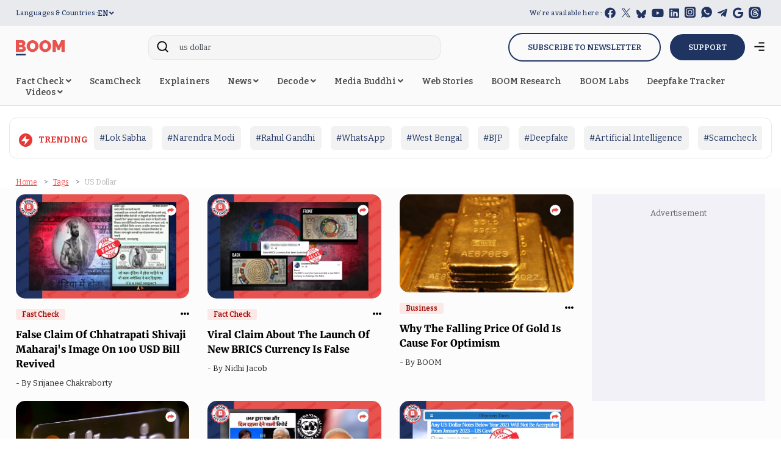

--- FILE ---
content_type: text/html; charset=utf-8
request_url: https://www.google.com/recaptcha/api2/aframe
body_size: 131
content:
<!DOCTYPE HTML><html><head><meta http-equiv="content-type" content="text/html; charset=UTF-8"></head><body><script nonce="XnzWSFvd9xo_T5TyJdyipg">/** Anti-fraud and anti-abuse applications only. See google.com/recaptcha */ try{var clients={'sodar':'https://pagead2.googlesyndication.com/pagead/sodar?'};window.addEventListener("message",function(a){try{if(a.source===window.parent){var b=JSON.parse(a.data);var c=clients[b['id']];if(c){var d=document.createElement('img');d.src=c+b['params']+'&rc='+(localStorage.getItem("rc::a")?sessionStorage.getItem("rc::b"):"");window.document.body.appendChild(d);sessionStorage.setItem("rc::e",parseInt(sessionStorage.getItem("rc::e")||0)+1);localStorage.setItem("rc::h",'1768827505005');}}}catch(b){}});window.parent.postMessage("_grecaptcha_ready", "*");}catch(b){}</script></body></html>